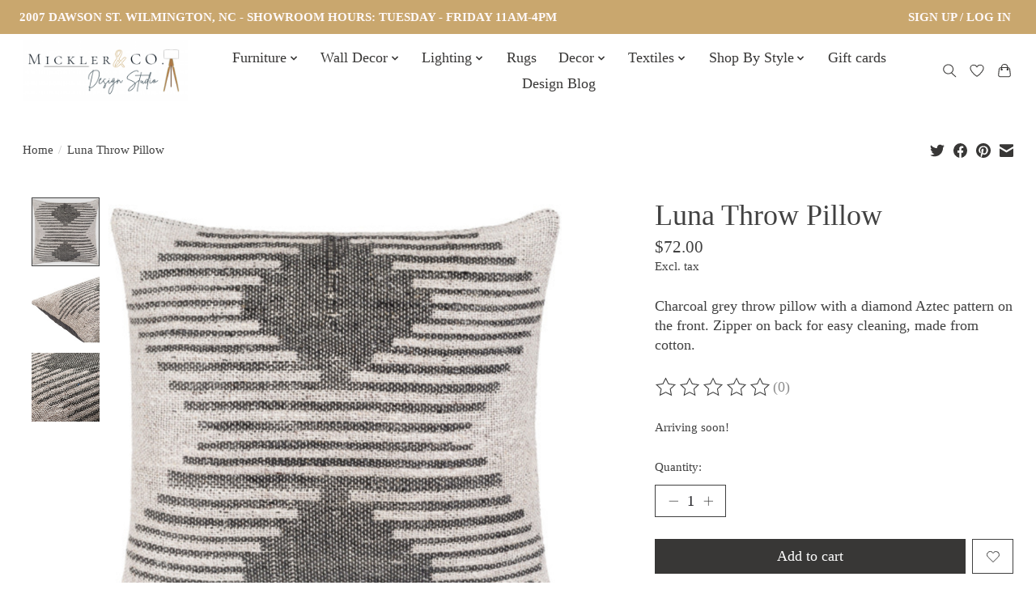

--- FILE ---
content_type: text/javascript;charset=utf-8
request_url: https://shop.micklerco.com/services/stats/pageview.js?product=52617093&hash=e3e8
body_size: -412
content:
// SEOshop 19-01-2026 17:37:05